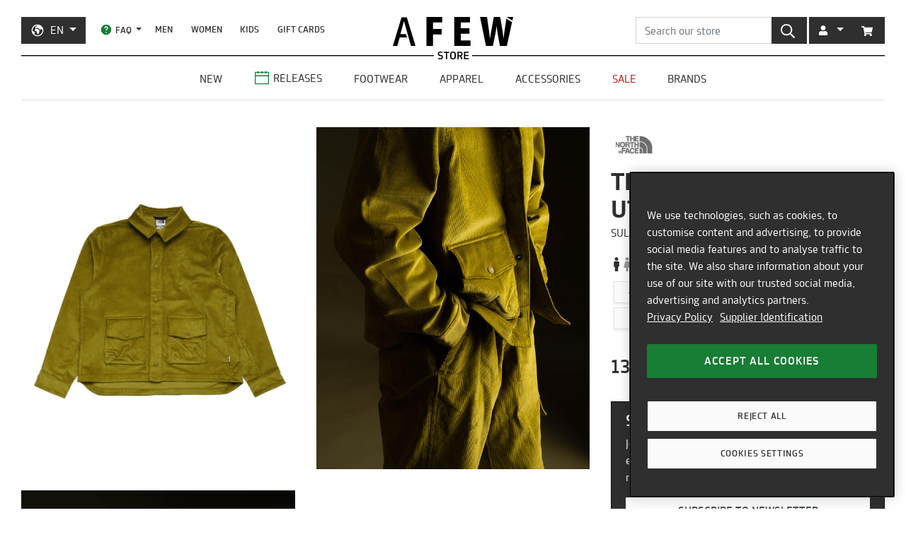

--- FILE ---
content_type: application/javascript; charset=utf-8
request_url: https://cdn.jsdelivr.net/npm/@findify/bundle@6.15.19/dist/chunk-X8IhI7.js
body_size: 11403
content:
(window.findifyJsonp=window.findifyJsonp||[]).push([[5],{RsXh:function(e,t,n){"use strict";n.r(t),n.d(t,"apply",(function(){return De})),n.d(t,"config",(function(){return Z})),n.d(t,"update",(function(){return H})),n.d(t,"animated",(function(){return Ke})),n.d(t,"a",(function(){return Ke})),n.d(t,"interpolate",(function(){return U})),n.d(t,"Globals",(function(){return D})),n.d(t,"useSpring",(function(){return re})),n.d(t,"useTrail",(function(){return ie})),n.d(t,"useTransition",(function(){return fe})),n.d(t,"useChain",(function(){return X})),n.d(t,"useSprings",(function(){return ne}));var r=n("dfix"),i=n("9Es/"),a=n("Jmof"),o=n.n(a);function u(e){return function(e){if(Array.isArray(e)){for(var t=0,n=new Array(e.length);t<e.length;t++)n[t]=e[t];return n}}(e)||function(e){if(Symbol.iterator in Object(e)||"[object Arguments]"===Object.prototype.toString.call(e))return Array.from(e)}(e)||function(){throw new TypeError("Invalid attempt to spread non-iterable instance")}()}function c(e,t){return!t||"object"!==g(t)&&"function"!=typeof t?l(e):t}function s(e){return(s=Object.setPrototypeOf?Object.getPrototypeOf:function(e){return e.__proto__||Object.getPrototypeOf(e)})(e)}function l(e){if(void 0===e)throw new ReferenceError("this hasn't been initialised - super() hasn't been called");return e}function f(e,t){if("function"!=typeof t&&null!==t)throw new TypeError("Super expression must either be null or a function");e.prototype=Object.create(t&&t.prototype,{constructor:{value:e,writable:!0,configurable:!0}}),t&&d(e,t)}function d(e,t){return(d=Object.setPrototypeOf||function(e,t){return e.__proto__=t,e})(e,t)}function h(e,t){if(!(e instanceof t))throw new TypeError("Cannot call a class as a function")}function p(e,t){for(var n=0;n<t.length;n++){var r=t[n];r.enumerable=r.enumerable||!1,r.configurable=!0,"value"in r&&(r.writable=!0),Object.defineProperty(e,r.key,r)}}function y(e,t,n){return t&&p(e.prototype,t),n&&p(e,n),e}function m(e,t,n){return t in e?Object.defineProperty(e,t,{value:n,enumerable:!0,configurable:!0,writable:!0}):e[t]=n,e}function g(e){return(g="function"==typeof Symbol&&"symbol"==typeof Symbol.iterator?function(e){return typeof e}:function(e){return e&&"function"==typeof Symbol&&e.constructor===Symbol&&e!==Symbol.prototype?"symbol":typeof e})(e)}var v={arr:Array.isArray,obj:function(e){return"[object Object]"===Object.prototype.toString.call(e)},fun:function(e){return"function"==typeof e},str:function(e){return"string"==typeof e},num:function(e){return"number"==typeof e},und:function(e){return void 0===e},nul:function(e){return null===e},set:function(e){return e instanceof Set},map:function(e){return e instanceof Map},equ:function(e,t){if(g(e)!==g(t))return!1;if(v.str(e)||v.num(e))return e===t;if(v.obj(e)&&v.obj(t)&&Object.keys(e).length+Object.keys(t).length===0)return!0;var n;for(n in e)if(!(n in t))return!1;for(n in t)if(e[n]!==t[n])return!1;return!v.und(n)||e===t}};function b(){var e=Object(a.useState)(!1)[1];return Object(a.useCallback)((function(){return e((function(e){return!e}))}),[])}function j(e,t){return v.und(e)||v.nul(e)?t:e}function O(e){return v.und(e)?[]:v.arr(e)?e:[e]}function k(e){for(var t=arguments.length,n=new Array(t>1?t-1:0),r=1;r<t;r++)n[r-1]=arguments[r];return v.fun(e)?e.apply(void 0,n):e}function w(e){var t=function(e){return e.to,e.from,e.config,e.onStart,e.onRest,e.onFrame,e.children,e.reset,e.reverse,e.force,e.immediate,e.delay,e.attach,e.destroyed,e.interpolateTo,e.ref,e.lazy,Object(i.default)(e,["to","from","config","onStart","onRest","onFrame","children","reset","reverse","force","immediate","delay","attach","destroyed","interpolateTo","ref","lazy"])}(e);if(v.und(t))return Object(r.default)({to:t},e);var n=Object.keys(e).reduce((function(n,i){return v.und(t[i])?Object(r.default)({},n,m({},i,e[i])):n}),{});return Object(r.default)({to:t},n)}var A,V,E=function(){function e(){h(this,e),this.payload=void 0,this.children=[]}return y(e,[{key:"getAnimatedValue",value:function(){return this.getValue()}},{key:"getPayload",value:function(){return this.payload||this}},{key:"attach",value:function(){}},{key:"detach",value:function(){}},{key:"getChildren",value:function(){return this.children}},{key:"addChild",value:function(e){0===this.children.length&&this.attach(),this.children.push(e)}},{key:"removeChild",value:function(e){var t=this.children.indexOf(e);this.children.splice(t,1),0===this.children.length&&this.detach()}}]),e}(),x=function(e){function t(){var e;return h(this,t),(e=c(this,s(t).apply(this,arguments))).payload=[],e.attach=function(){return e.payload.forEach((function(t){return t instanceof E&&t.addChild(l(e))}))},e.detach=function(){return e.payload.forEach((function(t){return t instanceof E&&t.removeChild(l(e))}))},e}return f(t,e),t}(E),S=function(e){function t(){var e;return h(this,t),(e=c(this,s(t).apply(this,arguments))).payload={},e.attach=function(){return Object.values(e.payload).forEach((function(t){return t instanceof E&&t.addChild(l(e))}))},e.detach=function(){return Object.values(e.payload).forEach((function(t){return t instanceof E&&t.removeChild(l(e))}))},e}return f(t,e),y(t,[{key:"getValue",value:function(e){void 0===e&&(e=!1);var t={};for(var n in this.payload){var r=this.payload[n];(!e||r instanceof E)&&(t[n]=r instanceof E?r[e?"getAnimatedValue":"getValue"]():r)}return t}},{key:"getAnimatedValue",value:function(){return this.getValue(!0)}}]),t}(E);function P(e,t){A={fn:e,transform:t}}function C(e){V=e}var q,R=function(e){return"undefined"!=typeof window?window.requestAnimationFrame(e):-1},F=function(e){"undefined"!=typeof window&&window.cancelAnimationFrame(e)};function T(e){q=e}var M,I=function(){return Date.now()};function z(e){M=e}var L,N,_=function(e){return e.current};function G(e){L=e}var D=Object.freeze({get applyAnimatedValues(){return A},injectApplyAnimatedValues:P,get colorNames(){return V},injectColorNames:C,get requestFrame(){return R},get cancelFrame(){return F},injectFrame:function(e,t){R=e,F=t},get interpolation(){return q},injectStringInterpolator:T,get now(){return I},injectNow:function(e){I=e},get defaultElement(){return M},injectDefaultElement:z,get animatedApi(){return _},injectAnimatedApi:function(e){_=e},get createAnimatedStyle(){return L},injectCreateAnimatedStyle:G,get manualFrameloop(){return N},injectManualFrameloop:function(e){N=e}}),K=function(e){function t(e,n){var i;return h(this,t),(i=c(this,s(t).call(this))).update=void 0,i.payload=e.style?Object(r.default)({},e,{style:L(e.style)}):e,i.update=n,i.attach(),i}return f(t,e),t}(S),$=!1,W=new Set,H=function e(){if(!$)return!1;var t=I(),n=!0,r=!1,i=void 0;try{for(var a,o=W[Symbol.iterator]();!(n=(a=o.next()).done);n=!0){for(var u=a.value,c=!1,s=0;s<u.configs.length;s++){for(var l=u.configs[s],f=void 0,d=void 0,h=0;h<l.animatedValues.length;h++){var p=l.animatedValues[h];if(!p.done){var y=l.fromValues[h],m=l.toValues[h],g=p.lastPosition,v=m instanceof E,b=Array.isArray(l.initialVelocity)?l.initialVelocity[h]:l.initialVelocity;if(v&&(m=m.getValue()),l.immediate)p.setValue(m),p.done=!0;else if("string"!=typeof y&&"string"!=typeof m){if(void 0!==l.duration)g=y+l.easing((t-p.startTime)/l.duration)*(m-y),f=t>=p.startTime+l.duration;else if(l.decay)g=y+b/(1-.998)*(1-Math.exp(-(1-.998)*(t-p.startTime))),(f=Math.abs(p.lastPosition-g)<.1)&&(m=g);else{d=void 0!==p.lastTime?p.lastTime:t,b=void 0!==p.lastVelocity?p.lastVelocity:l.initialVelocity,t>d+64&&(d=t);for(var j=Math.floor(t-d),O=0;O<j;++O){g+=1*(b+=1*((-l.tension*(g-m)+-l.friction*b)/l.mass)/1e3)/1e3}var k=!(!l.clamp||0===l.tension)&&(y<m?g>m:g<m),w=Math.abs(b)<=l.precision,A=0===l.tension||Math.abs(m-g)<=l.precision;f=k||w&&A,p.lastVelocity=b,p.lastTime=t}v&&!l.toValues[h].done&&(f=!1),f?(p.value!==m&&(g=m),p.done=!0):c=!0,p.setValue(g),p.lastPosition=g}else p.setValue(m),p.done=!0}}u.props.onFrame&&(u.values[l.name]=l.interpolation.getValue())}u.props.onFrame&&u.props.onFrame(u.values),c||(W.delete(u),u.stop(!0))}}catch(e){r=!0,i=e}finally{try{n||null==o.return||o.return()}finally{if(r)throw i}}return W.size?N?N():R(e):$=!1,$};function Q(e,t,n){if("function"==typeof e)return e;if(Array.isArray(e))return Q({range:e,output:t,extrapolate:n});if(q&&"string"==typeof e.output[0])return q(e);var r=e,i=r.output,a=r.range||[0,1],o=r.extrapolateLeft||r.extrapolate||"extend",u=r.extrapolateRight||r.extrapolate||"extend",c=r.easing||function(e){return e};return function(e){var t=function(e,t){for(var n=1;n<t.length-1&&!(t[n]>=e);++n);return n-1}(e,a);return function(e,t,n,r,i,a,o,u,c){var s=c?c(e):e;if(s<t){if("identity"===o)return s;"clamp"===o&&(s=t)}if(s>n){if("identity"===u)return s;"clamp"===u&&(s=n)}if(r===i)return r;if(t===n)return e<=t?r:i;t===-1/0?s=-s:n===1/0?s-=t:s=(s-t)/(n-t);s=a(s),r===-1/0?s=-s:i===1/0?s+=r:s=s*(i-r)+r;return s}(e,a[t],a[t+1],i[t],i[t+1],c,o,u,r.map)}}var J=function(e){function t(e,n,r,i){var a;return h(this,t),(a=c(this,s(t).call(this))).calc=void 0,a.payload=e instanceof x&&!(e instanceof t)?e.getPayload():Array.isArray(e)?e:[e],a.calc=Q(n,r,i),a}return f(t,e),y(t,[{key:"getValue",value:function(){return this.calc.apply(this,u(this.payload.map((function(e){return e.getValue()}))))}},{key:"updateConfig",value:function(e,t,n){this.calc=Q(e,t,n)}},{key:"interpolate",value:function(e,n,r){return new t(this,e,n,r)}}]),t}(x),U=function(e,t,n){return e&&new J(e,t,n)},Z={default:{tension:170,friction:26},gentle:{tension:120,friction:14},wobbly:{tension:180,friction:12},stiff:{tension:210,friction:20},slow:{tension:280,friction:60},molasses:{tension:280,friction:120}};function X(e,t,n){void 0===n&&(n=1e3);var i=Object(a.useRef)();Object(a.useEffect)((function(){v.equ(e,i.current)?e.forEach((function(e){var t=e.current;return t&&t.start()})):t?e.forEach((function(e,i){var a=e.current;if(a){var o=a.controllers;if(o.length){var u=n*t[i];o.forEach((function(e){e.queue=e.queue.map((function(e){return Object(r.default)({},e,{delay:e.delay+u})})),e.start()}))}}})):e.reduce((function(e,t,n){var r=t.current;return e.then((function(){return r.start()}))}),Promise.resolve()),i.current=e}))}var B=function(e){function t(e){var n,r;return h(this,t),n=c(this,s(t).call(this)),r=l(n),n.animatedStyles=new Set,n.value=void 0,n.startPosition=void 0,n.lastPosition=void 0,n.lastVelocity=void 0,n.startTime=void 0,n.lastTime=void 0,n.done=!1,n.setValue=function(e,t){void 0===t&&(t=!0),r.value=e,t&&r.flush()},n.value=e,n.startPosition=e,n.lastPosition=e,n}return f(t,e),y(t,[{key:"flush",value:function(){0===this.animatedStyles.size&&function e(t,n){"update"in t?n.add(t):t.getChildren().forEach((function(t){return e(t,n)}))}(this,this.animatedStyles),this.animatedStyles.forEach((function(e){return e.update()}))}},{key:"clearStyles",value:function(){this.animatedStyles.clear()}},{key:"getValue",value:function(){return this.value}},{key:"interpolate",value:function(e,t,n){return new J(this,e,t,n)}}]),t}(E),Y=function(e){function t(e){var n;return h(this,t),(n=c(this,s(t).call(this))).payload=e.map((function(e){return new B(e)})),n}return f(t,e),y(t,[{key:"setValue",value:function(e,t){var n=this;void 0===t&&(t=!0),Array.isArray(e)?e.length===this.payload.length&&e.forEach((function(e,r){return n.payload[r].setValue(e,t)})):this.payload.forEach((function(n){return n.setValue(e,t)}))}},{key:"getValue",value:function(){return this.payload.map((function(e){return e.getValue()}))}},{key:"interpolate",value:function(e,t){return new J(this,e,t)}}]),t}(x),ee=0,te=function(){function e(){var t=this;h(this,e),this.id=void 0,this.idle=!0,this.hasChanged=!1,this.guid=0,this.local=0,this.props={},this.merged={},this.animations={},this.interpolations={},this.values={},this.configs=[],this.listeners=[],this.queue=[],this.localQueue=void 0,this.getValues=function(){return t.interpolations},this.id=ee++}return y(e,[{key:"update",value:function(e){if(!e)return this;var t=w(e),n=t.delay,a=void 0===n?0:n,o=t.to,u=Object(i.default)(t,["delay","to"]);if(v.arr(o)||v.fun(o))this.queue.push(Object(r.default)({},u,{delay:a,to:o}));else if(o){var c={};Object.entries(o).forEach((function(e){var t=e[0],n=e[1],i=Object(r.default)({to:m({},t,n),delay:k(a,t)},u),o=c[i.delay]&&c[i.delay].to;c[i.delay]=Object(r.default)({},c[i.delay],i,{to:Object(r.default)({},o,i.to)})})),this.queue=Object.values(c)}return this.queue=this.queue.sort((function(e,t){return e.delay-t.delay})),this.diff(u),this}},{key:"start",value:function(e){var t,n=this;if(this.queue.length){this.idle=!1,this.localQueue&&this.localQueue.forEach((function(e){var t=e.from,i=void 0===t?{}:t,a=e.to,o=void 0===a?{}:a;v.obj(i)&&(n.merged=Object(r.default)({},i,n.merged)),v.obj(o)&&(n.merged=Object(r.default)({},n.merged,o))}));var a=this.local=++this.guid,o=this.localQueue=this.queue;this.queue=[],o.forEach((function(t,r){var u=t.delay,c=Object(i.default)(t,["delay"]),s=function(t){r===o.length-1&&a===n.guid&&t&&(n.idle=!0,n.props.onRest&&n.props.onRest(n.merged)),e&&e()},l=v.arr(c.to)||v.fun(c.to);u?setTimeout((function(){a===n.guid&&(l?n.runAsync(c,s):n.diff(c).start(s))}),u):l?n.runAsync(c,s):n.diff(c).start(s)}))}else v.fun(e)&&this.listeners.push(e),this.props.onStart&&this.props.onStart(),t=this,W.has(t)||W.add(t),$||($=!0,R(N||H));return this}},{key:"stop",value:function(e){return this.listeners.forEach((function(t){return t(e)})),this.listeners=[],this}},{key:"pause",value:function(e){var t;return this.stop(!0),e&&(t=this,W.has(t)&&W.delete(t)),this}},{key:"runAsync",value:function(e,t){var n=this,a=this,o=(e.delay,Object(i.default)(e,["delay"])),u=this.local,c=Promise.resolve(void 0);if(v.arr(o.to))for(var s=function(e){var t=e,i=Object(r.default)({},o,w(o.to[t]));v.arr(i.config)&&(i.config=i.config[t]),c=c.then((function(){if(u===n.guid)return new Promise((function(e){return n.diff(i).start(e)}))}))},l=0;l<o.to.length;l++)s(l);else if(v.fun(o.to)){var f,d=0;c=c.then((function(){return o.to((function(e){var t=Object(r.default)({},o,w(e));if(v.arr(t.config)&&(t.config=t.config[d]),d++,u===n.guid)return f=new Promise((function(e){return n.diff(t).start(e)}))}),(function(e){return void 0===e&&(e=!0),a.stop(e)})).then((function(){return f}))}))}c.then(t)}},{key:"diff",value:function(e){var t=this;this.props=Object(r.default)({},this.props,e);var n=this.props,i=n.from,a=void 0===i?{}:i,o=n.to,u=void 0===o?{}:o,c=n.config,s=void 0===c?{}:c,l=n.reverse,f=n.attach,d=n.reset,h=n.immediate;if(l){var p=[u,a];a=p[0],u=p[1]}this.merged=Object(r.default)({},a,this.merged,u),this.hasChanged=!1;var y=f&&f(this);if(this.animations=Object.entries(this.merged).reduce((function(e,n){var i=n[0],o=n[1],u=e[i]||{},c=v.num(o),l=v.str(o)&&!o.startsWith("#")&&!/\d/.test(o)&&!V[o],f=v.arr(o),p=!c&&!f&&!l,g=v.und(a[i])?o:a[i],b=c||f?o:l?o:1,w=k(s,i);y&&(b=y.animations[i].parent);var A,E=u.parent,x=u.interpolation,S=O(y?b.getPayload():b),P=o;p&&(P=q({range:[0,1],output:[o,o]})(1));var C=x&&x.getValue(),R=!v.und(E)&&u.animatedValues.some((function(e){return!e.done})),F=!v.equ(P,C),T=!v.equ(P,u.previous),M=!v.equ(w,u.config);if(d||T&&F||M){if(c||l)E=x=u.parent||new B(g);else if(f)E=x=u.parent||new Y(g);else if(p){var z=u.interpolation&&u.interpolation.calc(u.parent.value);z=void 0===z||d?g:z,u.parent?(E=u.parent).setValue(0,!1):E=new B(0);var L={output:[z,o]};u.interpolation?(x=u.interpolation,u.interpolation.updateConfig(L)):x=E.interpolate(L)}return S=O(y?b.getPayload():b),A=O(E.getPayload()),d&&!p&&E.setValue(g,!1),t.hasChanged=!0,A.forEach((function(e){e.startPosition=e.value,e.lastPosition=e.value,e.lastVelocity=R?e.lastVelocity:void 0,e.lastTime=R?e.lastTime:void 0,e.startTime=I(),e.done=!1,e.animatedStyles.clear()})),k(h,i)&&E.setValue(p?b:o,!1),Object(r.default)({},e,m({},i,Object(r.default)({},u,{name:i,parent:E,interpolation:x,animatedValues:A,toValues:S,previous:P,config:w,fromValues:O(E.getValue()),immediate:k(h,i),initialVelocity:j(w.velocity,0),clamp:j(w.clamp,!1),precision:j(w.precision,.01),tension:j(w.tension,170),friction:j(w.friction,26),mass:j(w.mass,1),duration:w.duration,easing:j(w.easing,(function(e){return e})),decay:w.decay})))}return F?e:(p&&(E.setValue(1,!1),x.updateConfig({output:[P,P]})),E.done=!0,t.hasChanged=!0,Object(r.default)({},e,m({},i,Object(r.default)({},e[i],{previous:P}))))}),this.animations),this.hasChanged)for(var g in this.configs=Object.values(this.animations),this.values={},this.interpolations={},this.animations)this.interpolations[g]=this.animations[g].interpolation,this.values[g]=this.animations[g].interpolation.getValue();return this}},{key:"destroy",value:function(){this.stop(),this.props={},this.merged={},this.animations={},this.interpolations={},this.values={},this.configs=[],this.local=0}}]),e}(),ne=function(e,t){var n=Object(a.useRef)(!1),r=Object(a.useRef)(),i=v.fun(t),o=Object(a.useMemo)((function(){var n;return(r.current&&(r.current.map((function(e){return e.destroy()})),r.current=void 0),[new Array(e).fill().map((function(e,r){var a=new te,o=i?k(t,r,a):t[r];return 0===r&&(n=o.ref),a.update(o),n||a.start(),a})),n])}),[e]),u=o[0],c=o[1];r.current=u;Object(a.useImperativeHandle)(c,(function(){return{start:function(){return Promise.all(r.current.map((function(e){return new Promise((function(t){return e.start(t)}))})))},stop:function(e){return r.current.forEach((function(t){return t.stop(e)}))},get controllers(){return r.current}}}));var s=Object(a.useMemo)((function(){return function(e){return r.current.map((function(t,n){t.update(i?k(e,n,t):e[n]),c||t.start()}))}}),[e]);Object(a.useEffect)((function(){n.current?i||s(t):c||r.current.forEach((function(e){return e.start()}))})),Object(a.useEffect)((function(){return n.current=!0,function(){return r.current.forEach((function(e){return e.destroy()}))}}),[]);var l=r.current.map((function(e){return e.getValues()}));return i?[l,s,function(e){return r.current.forEach((function(t){return t.pause(e)}))}]:l},re=function(e){var t=v.fun(e),n=ne(1,t?e:[e]),r=n[0],i=n[1],a=n[2];return t?[r[0],i,a]:r},ie=function(e,t){var n=Object(a.useRef)(!1),i=v.fun(t),o=k(t),u=Object(a.useRef)(),c=ne(e,(function(e,t){return 0===e&&(u.current=[]),u.current.push(t),Object(r.default)({},o,{config:k(o.config,e),attach:e>0&&function(){return u.current[e-1]}})})),s=c[0],l=c[1],f=c[2],d=Object(a.useMemo)((function(){return function(e){return l((function(t,n){e.reverse;var i=e.reverse?t+1:t-1,a=u.current[i];return Object(r.default)({},e,{config:k(e.config||o.config,t),attach:a&&function(){return a}})}))}}),[e,o.reverse]);return Object(a.useEffect)((function(){n.current&&!i&&d(t)})),Object(a.useEffect)((function(){n.current=!0}),[]),i?[s,d,f]:s},ae=0,oe="enter",ue="leave",ce="update",se=function(e,t){return("function"==typeof t?e.map(t):O(t)).map(String)},le=function(e){var t=e.items,n=e.keys,a=void 0===n?function(e){return e}:n,o=Object(i.default)(e,["items","keys"]);return t=O(void 0!==t?t:null),Object(r.default)({items:t,keys:se(t,a)},o)};function fe(e,t,n){var o=Object(r.default)({items:e,keys:t||function(e){return e}},n),c=le(o),s=c.lazy,l=void 0!==s&&s,f=(c.unique,c.reset),d=void 0!==f&&f,h=(c.enter,c.leave,c.update,c.onDestroyed),p=(c.keys,c.items,c.onFrame),y=c.onRest,m=c.onStart,g=c.ref,v=Object(i.default)(c,["lazy","unique","reset","enter","leave","update","onDestroyed","keys","items","onFrame","onRest","onStart","ref"]),j=b(),O=Object(a.useRef)(!1),w=Object(a.useRef)({mounted:!1,first:!0,deleted:[],current:{},transitions:[],prevProps:{},paused:!!o.ref,instances:!O.current&&new Map,forceUpdate:j});return Object(a.useImperativeHandle)(o.ref,(function(){return{start:function(){return Promise.all(Array.from(w.current.instances).map((function(e){var t=e[1];return new Promise((function(e){return t.start(e)}))})))},stop:function(e){return Array.from(w.current.instances).forEach((function(t){return t[1].stop(e)}))},get controllers(){return Array.from(w.current.instances).map((function(e){return e[1]}))}}})),w.current=function(e,t){var n=e.first,a=e.prevProps,o=Object(i.default)(e,["first","prevProps"]),c=le(t),s=c.items,l=c.keys,f=c.initial,d=c.from,h=c.enter,p=c.leave,y=c.update,m=c.trail,g=void 0===m?0:m,v=c.unique,b=c.config,j=c.order,O=void 0===j?[oe,ue,ce]:j,w=le(a),A=w.keys,V=w.items,E=Object(r.default)({},o.current),x=u(o.deleted),S=Object.keys(E),P=new Set(S),C=new Set(l),q=l.filter((function(e){return!P.has(e)})),R=o.transitions.filter((function(e){return!e.destroyed&&!C.has(e.originalKey)})).map((function(e){return e.originalKey})),F=l.filter((function(e){return P.has(e)})),T=-g;for(;O.length;){switch(O.shift()){case oe:q.forEach((function(e,t){v&&x.find((function(t){return t.originalKey===e}))&&(x=x.filter((function(t){return t.originalKey!==e})));var r=l.indexOf(e),i=s[r],a=n&&void 0!==f?"initial":oe;E[e]={slot:a,originalKey:e,key:v?String(e):ae++,item:i,trail:T+=g,config:k(b,i,a),from:k(n&&void 0!==f?f||{}:d,i),to:k(h,i)}}));break;case ue:R.forEach((function(e){var t=A.indexOf(e),n=V[t],i=ue;x.unshift(Object(r.default)({},E[e],{slot:i,destroyed:!0,left:A[Math.max(0,t-1)],right:A[Math.min(A.length,t+1)],trail:T+=g,config:k(b,n,i),to:k(p,n)})),delete E[e]}));break;case ce:F.forEach((function(e){var t=l.indexOf(e),n=s[t],i=ce;E[e]=Object(r.default)({},E[e],{item:n,slot:i,trail:T+=g,config:k(b,n,i),to:k(y,n)})}))}}var M=l.map((function(e){return E[e]}));return x.forEach((function(e){var t,n=e.left,r=(e.right,Object(i.default)(e,["left","right"]));-1!==(t=M.findIndex((function(e){return e.originalKey===n})))&&(t+=1),t=Math.max(0,t),M=[].concat(u(M.slice(0,t)),[r],u(M.slice(t)))})),Object(r.default)({},o,{changed:q.length||R.length||F.length,first:n&&0===q.length,transitions:M,current:E,deleted:x,prevProps:t})}(w.current,o),w.current.changed&&w.current.transitions.forEach((function(e){var t=e.slot,n=e.from,i=e.to,a=e.config,o=e.trail,u=e.key,c=e.item;w.current.instances.has(u)||w.current.instances.set(u,new te);var s=w.current.instances.get(u),f=Object(r.default)({},v,{to:i,from:n,config:a,ref:g,onRest:function(n){w.current.mounted&&(e.destroyed&&(g||l||de(w,u),h&&h(c)),!Array.from(w.current.instances).some((function(e){return!e[1].idle}))&&(g||l)&&w.current.deleted.length>0&&de(w),y&&y(c,t,n))},onStart:m&&function(){return m(c,t)},onFrame:p&&function(e){return p(c,t,e)},delay:o,reset:d&&t===oe});s.update(f),w.current.paused||s.start()})),Object(a.useEffect)((function(){return w.current.mounted=O.current=!0,function(){w.current.mounted=O.current=!1,Array.from(w.current.instances).map((function(e){return e[1].destroy()})),w.current.instances.clear()}}),[]),w.current.transitions.map((function(e){var t=e.item,n=e.slot,r=e.key;return{item:t,key:r,state:n,props:w.current.instances.get(r).getValues()}}))}function de(e,t){var n=e.current.deleted,r=!0,i=!1,a=void 0;try{for(var o,u=function(){var n=o.value.key,r=function(e){return e.key!==n};(v.und(t)||t===n)&&(e.current.instances.delete(n),e.current.transitions=e.current.transitions.filter(r),e.current.deleted=e.current.deleted.filter(r))},c=n[Symbol.iterator]();!(r=(o=c.next()).done);r=!0)u()}catch(e){i=!0,a=e}finally{try{r||null==c.return||c.return()}finally{if(i)throw a}}e.current.forceUpdate()}var he=function(e){function t(e){var n;return h(this,t),void 0===e&&(e={}),n=c(this,s(t).call(this)),!e.transform||e.transform instanceof E||(e=A.transform(e)),n.payload=e,n}return f(t,e),t}(S),pe={transparent:0,aliceblue:4042850303,antiquewhite:4209760255,aqua:16777215,aquamarine:2147472639,azure:4043309055,beige:4126530815,bisque:4293182719,black:255,blanchedalmond:4293643775,blue:65535,blueviolet:2318131967,brown:2771004159,burlywood:3736635391,burntsienna:3934150143,cadetblue:1604231423,chartreuse:2147418367,chocolate:3530104575,coral:4286533887,cornflowerblue:1687547391,cornsilk:4294499583,crimson:3692313855,cyan:16777215,darkblue:35839,darkcyan:9145343,darkgoldenrod:3095792639,darkgray:2846468607,darkgreen:6553855,darkgrey:2846468607,darkkhaki:3182914559,darkmagenta:2332068863,darkolivegreen:1433087999,darkorange:4287365375,darkorchid:2570243327,darkred:2332033279,darksalmon:3918953215,darkseagreen:2411499519,darkslateblue:1211993087,darkslategray:793726975,darkslategrey:793726975,darkturquoise:13554175,darkviolet:2483082239,deeppink:4279538687,deepskyblue:12582911,dimgray:1768516095,dimgrey:1768516095,dodgerblue:512819199,firebrick:2988581631,floralwhite:4294635775,forestgreen:579543807,fuchsia:4278255615,gainsboro:3705462015,ghostwhite:4177068031,gold:4292280575,goldenrod:3668254975,gray:2155905279,green:8388863,greenyellow:2919182335,grey:2155905279,honeydew:4043305215,hotpink:4285117695,indianred:3445382399,indigo:1258324735,ivory:4294963455,khaki:4041641215,lavender:3873897215,lavenderblush:4293981695,lawngreen:2096890111,lemonchiffon:4294626815,lightblue:2916673279,lightcoral:4034953471,lightcyan:3774873599,lightgoldenrodyellow:4210742015,lightgray:3553874943,lightgreen:2431553791,lightgrey:3553874943,lightpink:4290167295,lightsalmon:4288707327,lightseagreen:548580095,lightskyblue:2278488831,lightslategray:2005441023,lightslategrey:2005441023,lightsteelblue:2965692159,lightyellow:4294959359,lime:16711935,limegreen:852308735,linen:4210091775,magenta:4278255615,maroon:2147483903,mediumaquamarine:1724754687,mediumblue:52735,mediumorchid:3126187007,mediumpurple:2473647103,mediumseagreen:1018393087,mediumslateblue:2070474495,mediumspringgreen:16423679,mediumturquoise:1221709055,mediumvioletred:3340076543,midnightblue:421097727,mintcream:4127193855,mistyrose:4293190143,moccasin:4293178879,navajowhite:4292783615,navy:33023,oldlace:4260751103,olive:2155872511,olivedrab:1804477439,orange:4289003775,orangered:4282712319,orchid:3664828159,palegoldenrod:4008225535,palegreen:2566625535,paleturquoise:2951671551,palevioletred:3681588223,papayawhip:4293907967,peachpuff:4292524543,peru:3448061951,pink:4290825215,plum:3718307327,powderblue:2967529215,purple:2147516671,rebeccapurple:1714657791,red:4278190335,rosybrown:3163525119,royalblue:1097458175,saddlebrown:2336560127,salmon:4202722047,sandybrown:4104413439,seagreen:780883967,seashell:4294307583,sienna:2689740287,silver:3233857791,skyblue:2278484991,slateblue:1784335871,slategray:1887473919,slategrey:1887473919,snow:4294638335,springgreen:16744447,steelblue:1182971135,tan:3535047935,teal:8421631,thistle:3636451583,tomato:4284696575,turquoise:1088475391,violet:4001558271,wheat:4125012991,white:4294967295,whitesmoke:4126537215,yellow:4294902015,yellowgreen:2597139199},ye="[-+]?\\d*\\.?\\d+",me=ye+"%";function ge(){for(var e=arguments.length,t=new Array(e),n=0;n<e;n++)t[n]=arguments[n];return"\\(\\s*("+t.join(")\\s*,\\s*(")+")\\s*\\)"}var ve=new RegExp("rgb"+ge(ye,ye,ye)),be=new RegExp("rgba"+ge(ye,ye,ye,ye)),je=new RegExp("hsl"+ge(ye,me,me)),Oe=new RegExp("hsla"+ge(ye,me,me,ye)),ke=/^#([0-9a-fA-F]{1})([0-9a-fA-F]{1})([0-9a-fA-F]{1})$/,we=/^#([0-9a-fA-F]{1})([0-9a-fA-F]{1})([0-9a-fA-F]{1})([0-9a-fA-F]{1})$/,Ae=/^#([0-9a-fA-F]{6})$/,Ve=/^#([0-9a-fA-F]{8})$/;function Ee(e,t,n){return n<0&&(n+=1),n>1&&(n-=1),n<1/6?e+6*(t-e)*n:n<.5?t:n<2/3?e+(t-e)*(2/3-n)*6:e}function xe(e,t,n){var r=n<.5?n*(1+t):n+t-n*t,i=2*n-r,a=Ee(i,r,e+1/3),o=Ee(i,r,e),u=Ee(i,r,e-1/3);return Math.round(255*a)<<24|Math.round(255*o)<<16|Math.round(255*u)<<8}function Se(e){var t=parseInt(e,10);return t<0?0:t>255?255:t}function Pe(e){return(parseFloat(e)%360+360)%360/360}function Ce(e){var t=parseFloat(e);return t<0?0:t>1?255:Math.round(255*t)}function qe(e){var t=parseFloat(e);return t<0?0:t>100?1:t/100}function Re(e){var t,n,r="number"==typeof(t=e)?t>>>0===t&&t>=0&&t<=4294967295?t:null:(n=Ae.exec(t))?parseInt(n[1]+"ff",16)>>>0:pe.hasOwnProperty(t)?pe[t]:(n=ve.exec(t))?(Se(n[1])<<24|Se(n[2])<<16|Se(n[3])<<8|255)>>>0:(n=be.exec(t))?(Se(n[1])<<24|Se(n[2])<<16|Se(n[3])<<8|Ce(n[4]))>>>0:(n=ke.exec(t))?parseInt(n[1]+n[1]+n[2]+n[2]+n[3]+n[3]+"ff",16)>>>0:(n=Ve.exec(t))?parseInt(n[1],16)>>>0:(n=we.exec(t))?parseInt(n[1]+n[1]+n[2]+n[2]+n[3]+n[3]+n[4]+n[4],16)>>>0:(n=je.exec(t))?(255|xe(Pe(n[1]),qe(n[2]),qe(n[3])))>>>0:(n=Oe.exec(t))?(xe(Pe(n[1]),qe(n[2]),qe(n[3]))|Ce(n[4]))>>>0:null;if(null===r)return e;var i=(16711680&(r=r||0))>>>16,a=(65280&r)>>>8,o=(255&r)/255;return"rgba(".concat((4278190080&r)>>>24,", ").concat(i,", ").concat(a,", ").concat(o,")")}var Fe=/[+\-]?(?:0|[1-9]\d*)(?:\.\d*)?(?:[eE][+\-]?\d+)?/g,Te=/(#(?:[0-9a-f]{2}){2,4}|(#[0-9a-f]{3})|(rgb|hsl)a?\((-?\d+%?[,\s]+){2,3}\s*[\d\.]+%?\))/gi,Me=new RegExp("(".concat(Object.keys(pe).join("|"),")"),"g"),Ie={animationIterationCount:!0,borderImageOutset:!0,borderImageSlice:!0,borderImageWidth:!0,boxFlex:!0,boxFlexGroup:!0,boxOrdinalGroup:!0,columnCount:!0,columns:!0,flex:!0,flexGrow:!0,flexPositive:!0,flexShrink:!0,flexNegative:!0,flexOrder:!0,gridRow:!0,gridRowEnd:!0,gridRowSpan:!0,gridRowStart:!0,gridColumn:!0,gridColumnEnd:!0,gridColumnSpan:!0,gridColumnStart:!0,fontWeight:!0,lineClamp:!0,lineHeight:!0,opacity:!0,order:!0,orphans:!0,tabSize:!0,widows:!0,zIndex:!0,zoom:!0,fillOpacity:!0,floodOpacity:!0,stopOpacity:!0,strokeDasharray:!0,strokeDashoffset:!0,strokeMiterlimit:!0,strokeOpacity:!0,strokeWidth:!0},ze=["Webkit","Ms","Moz","O"];function Le(e,t,n){return null==t||"boolean"==typeof t||""===t?"":n||"number"!=typeof t||0===t||Ie.hasOwnProperty(e)&&Ie[e]?(""+t).trim():t+"px"}Ie=Object.keys(Ie).reduce((function(e,t){return ze.forEach((function(n){return e[function(e,t){return e+t.charAt(0).toUpperCase()+t.substring(1)}(n,t)]=e[t]})),e}),Ie);var Ne={};G((function(e){return new he(e)})),z("div"),T((function(e){var t=e.output.map((function(e){return e.replace(Te,Re)})).map((function(e){return e.replace(Me,Re)})),n=t[0].match(Fe).map((function(){return[]}));t.forEach((function(e){e.match(Fe).forEach((function(e,t){return n[t].push(+e)}))}));var i=t[0].match(Fe).map((function(t,i){return Q(Object(r.default)({},e,{output:n[i]}))}));return function(e){var n=0;return t[0].replace(Fe,(function(){return i[n++](e)})).replace(/rgba\(([0-9\.-]+), ([0-9\.-]+), ([0-9\.-]+), ([0-9\.-]+)\)/gi,(function(e,t,n,r,i){return"rgba(".concat(Math.round(t),", ").concat(Math.round(n),", ").concat(Math.round(r),", ").concat(i,")")}))}})),C(pe),P((function(e,t){if(!e.nodeType||void 0===e.setAttribute)return!1;var n=t.style,r=t.children,a=t.scrollTop,o=t.scrollLeft,u=Object(i.default)(t,["style","children","scrollTop","scrollLeft"]),c="filter"===e.nodeName||e.parentNode&&"filter"===e.parentNode.nodeName;for(var s in void 0!==a&&(e.scrollTop=a),void 0!==o&&(e.scrollLeft=o),void 0!==r&&(e.textContent=r),n)if(n.hasOwnProperty(s)){var l=0===s.indexOf("--"),f=Le(s,n[s],l);"float"===s&&(s="cssFloat"),l?e.style.setProperty(s,f):e.style[s]=f}for(var d in u){var h=c?d:Ne[d]||(Ne[d]=d.replace(/([A-Z])/g,(function(e){return"-"+e.toLowerCase()})));void 0!==e.getAttribute(h)&&e.setAttribute(h,u[d])}}),(function(e){return e}));var _e,Ge,De=(_e=function(e){return Object(a.forwardRef)((function(t,n){var u=b(),c=Object(a.useRef)(!0),s=Object(a.useRef)(null),l=Object(a.useRef)(null),f=Object(a.useCallback)((function(e){var t=s.current;s.current=new K(e,(function(){var e=!1;l.current&&(e=A.fn(l.current,s.current.getAnimatedValue())),l.current&&!1!==e||u()})),t&&t.detach()}),[]);Object(a.useEffect)((function(){return function(){c.current=!1,s.current&&s.current.detach()}}),[]),Object(a.useImperativeHandle)(n,(function(){return _(l,c,u)})),f(t);var d,h=s.current.getValue(),p=(h.scrollTop,h.scrollLeft,Object(i.default)(h,["scrollTop","scrollLeft"])),y=(d=e,!v.fun(d)||d.prototype instanceof o.a.Component?function(e){return l.current=function(e,t){return t&&(v.fun(t)?t(e):v.obj(t)&&(t.current=e)),e}(e,n)}:void 0);return o.a.createElement(e,Object(r.default)({},p,{ref:y}))}))},void 0===(Ge=!1)&&(Ge=!0),function(e){return(v.arr(e)?e:Object.keys(e)).reduce((function(e,t){var n=Ge?t[0].toLowerCase()+t.substring(1):t;return e[n]=_e(n),e}),_e)}),Ke=De(["a","abbr","address","area","article","aside","audio","b","base","bdi","bdo","big","blockquote","body","br","button","canvas","caption","cite","code","col","colgroup","data","datalist","dd","del","details","dfn","dialog","div","dl","dt","em","embed","fieldset","figcaption","figure","footer","form","h1","h2","h3","h4","h5","h6","head","header","hgroup","hr","html","i","iframe","img","input","ins","kbd","keygen","label","legend","li","link","main","map","mark","menu","menuitem","meta","meter","nav","noscript","object","ol","optgroup","option","output","p","param","picture","pre","progress","q","rp","rt","ruby","s","samp","script","section","select","small","source","span","strong","style","sub","summary","sup","table","tbody","td","textarea","tfoot","th","thead","time","title","tr","track","u","ul","var","video","wbr","circle","clipPath","defs","ellipse","foreignObject","g","image","line","linearGradient","mask","path","pattern","polygon","polyline","radialGradient","rect","stop","svg","text","tspan"])},uAbj:function(e,t,n){var r=n("fGZ3"),i=/[\\^$.*+?()[\]{}|]/g,a=RegExp(i.source);e.exports=function(e){return(e=r(e))&&a.test(e)?e.replace(i,"\\$&"):e}}}]);
//# sourceMappingURL=chunk-X8IhI7.js.map

--- FILE ---
content_type: text/javascript; charset=utf-8
request_url: https://api-v3.findify.io/v3/recommend/home-findify-rec-1?user%5Buid%5D=0&user%5Bsid%5D=0&user%5Bpersist%5D=false&user%5Bexist%5D=false&t_client=1768556801717&key=5b84896f-54d5-4e4d-b252-fa5dc7c1a731&limit=4&slot=home-findify-rec-1&type=latest&rules%5B0%5D%5Bname%5D=category&rules%5B0%5D%5Bvalues%5D%5B0%5D%5Bvalue%5D%5B0%5D=The%20North%20Face&rules%5B0%5D%5Baction%5D=include&rules%5B1%5D%5Bname%5D=brand&rules%5B1%5D%5Bvalues%5D%5B0%5D%5Bvalue%5D%5B0%5D=The%20North%20Face&rules%5B1%5D%5Baction%5D=include&rules%5B2%5D%5Bname%5D=id&rules%5B2%5D%5Bvalues%5D%5B0%5D%5Bvalue%5D%5B0%5D=NF0A831PI0N1&rules%5B2%5D%5Baction%5D=include&rules%5B3%5D%5Bname%5D=id&rules%5B3%5D%5Baction%5D=include&callback=__jp1
body_size: -242
content:
/**/ typeof __jp1 === 'function' && __jp1({"meta":{"limit":4,"offset":0,"user_id":"0","total":0,"rid":"r-c42611d79d91b7aa39b1b9d6a233b9c9","item_ids":[]},"items":[]});

--- FILE ---
content_type: text/javascript; charset=utf-8
request_url: https://api-v3.findify.io/v3/autocomplete?user%5Buid%5D=0&user%5Bsid%5D=0&user%5Bpersist%5D=false&user%5Bexist%5D=false&t_client=1768556801715&key=5b84896f-54d5-4e4d-b252-fa5dc7c1a731&item_limit=3&suggestion_limit=6&q=&callback=__jp0
body_size: 766
content:
/**/ typeof __jp0 === 'function' && __jp0({"meta":{"q":"","suggestion_limit":6,"item_limit":3,"rid":"a-812b5cc895b380fb81beba3826541609"},"suggestions":[{"value":"detroit"},{"value":"new balance"},{"value":"asics"},{"value":"salomon"},{"value":"jordan"},{"value":"adidas"}],"items":[{"availability":true,"category":[{"category1":"Adidas Originals","category2":"Harden","category3":"Harden Volume 10"}],"color_variants":1,"selected_variant_id":"43840-8","id":"JR1598","item_group_id":"JR1598","price":[159.99],"product_url":"https://en.afew-store.com/products/adidas-originals-harden-volume-10-cblack-ftwwht-lucred","thumbnail_url":"https://cdn.afew-store.com/assets/50/507697/600/adidas-originals-harden-volume-10-cblack-ftwwht-lucred-jr1598-footwear > sneaker.jpg","title":"adidas Originals HARDEN VOLUME 10","custom_fields":{"gender":["Men","Women"],"new":["true"],"online_only":["true"],"release":["true"],"release_date":["2026-01-17T00:00:00"],"release_type":["onlinerelease"],"sale":["false"],"sale_price":["159.99"],"status":["prerelease"]},"variants":[{"availability":true,"category":[{"category1":"Adidas Originals","category2":"Harden","category3":"Harden Volume 10"}],"price":159.99,"title":"adidas Originals HARDEN VOLUME 10","custom_fields":{"gender":["Men","Women"],"new":"true","online_only":"true","release":"true","release_date":"2026-01-17T00:00:00","release_type":"onlinerelease","sale":"false","status":"prerelease"}},{"availability":true,"category":[{"category1":"Adidas Originals","category2":"Harden","category3":"Harden Volume 10"}],"price":159.99,"title":"adidas Originals HARDEN VOLUME 10","custom_fields":{"gender":["Men","Women"],"new":"true","online_only":"true","release":"true","release_date":"2026-01-17T00:00:00","release_type":"onlinerelease","sale":"false","status":"prerelease"}},{"availability":true,"category":[{"category1":"Adidas Originals","category2":"Harden","category3":"Harden Volume 10"}],"price":159.99,"title":"adidas Originals HARDEN VOLUME 10","custom_fields":{"gender":["Men","Women"],"new":"true","online_only":"true","release":"true","release_date":"2026-01-17T00:00:00","release_type":"onlinerelease","sale":"false","status":"prerelease"}},{"availability":true,"category":[{"category1":"Adidas Originals","category2":"Harden","category3":"Harden Volume 10"}],"price":159.99,"title":"adidas Originals HARDEN VOLUME 10","custom_fields":{"gender":["Men","Women"],"new":"true","online_only":"true","release":"true","release_date":"2026-01-17T00:00:00","release_type":"onlinerelease","sale":"false","status":"prerelease"}},{"availability":true,"category":[{"category1":"Adidas Originals","category2":"Harden","category3":"Harden Volume 10"}],"price":159.99,"title":"adidas Originals HARDEN VOLUME 10","custom_fields":{"gender":["Men","Women"],"new":"true","online_only":"true","release":"true","release_date":"2026-01-17T00:00:00","release_type":"onlinerelease","sale":"false","status":"prerelease"}},{"availability":true,"category":[{"category1":"Adidas Originals","category2":"Harden","category3":"Harden Volume 10"}],"price":159.99,"title":"adidas Originals HARDEN VOLUME 10","custom_fields":{"gender":["Men","Women"],"new":"true","online_only":"true","release":"true","release_date":"2026-01-17T00:00:00","release_type":"onlinerelease","sale":"false","status":"prerelease"}},{"availability":true,"category":[{"category1":"Adidas Originals","category2":"Harden","category3":"Harden Volume 10"}],"price":159.99,"title":"adidas Originals HARDEN VOLUME 10","custom_fields":{"gender":["Men","Women"],"new":"true","online_only":"true","release":"true","release_date":"2026-01-17T00:00:00","release_type":"onlinerelease","sale":"false","status":"prerelease"}},{"availability":true,"category":[{"category1":"Adidas Originals","category2":"Harden","category3":"Harden Volume 10"}],"price":159.99,"title":"adidas Originals HARDEN VOLUME 10","custom_fields":{"gender":["Men","Women"],"new":"true","online_only":"true","release":"true","release_date":"2026-01-17T00:00:00","release_type":"onlinerelease","sale":"false","status":"prerelease"}},{"availability":true,"category":[{"category1":"Adidas Originals","category2":"Harden","category3":"Harden Volume 10"}],"price":159.99,"title":"adidas Originals HARDEN VOLUME 10","custom_fields":{"gender":["Men","Women"],"new":"true","online_only":"true","release":"true","release_date":"2026-01-17T00:00:00","release_type":"onlinerelease","sale":"false","status":"prerelease"}},{"availability":true,"category":[{"category1":"Adidas Originals","category2":"Harden","category3":"Harden Volume 10"}],"price":159.99,"title":"adidas Originals HARDEN VOLUME 10","custom_fields":{"gender":["Men","Women"],"new":"true","online_only":"true","release":"true","release_date":"2026-01-17T00:00:00","release_type":"onlinerelease","sale":"false","status":"prerelease"}}],"reviews":{},"stickers":{"in-stock":true,"out-of-stock":false,"discount":false,"free-shipping":false}},{"availability":true,"category":[{"category1":"Adidas Originals","category2":"Anthony Edwards","category3":"Anthony Edwards 2"}],"color_variants":1,"selected_variant_id":"43844-8","id":"KJ2363","item_group_id":"KJ2363","price":[129.99],"product_url":"https://en.afew-store.com/products/adidas-originals-anthony-edwards-2-lucpnk-cblack-lucred","thumbnail_url":"https://cdn.afew-store.com/assets/50/508520/600/adidas-originals-anthony-edwards-2-lucpnk-cblack-lucred-kj2363-footwear > sneaker.jpg","title":"adidas Originals ANTHONY EDWARDS 2","custom_fields":{"gender":["Men","Women"],"new":["true"],"online_only":["true"],"release":["true"],"release_date":["2026-01-17T00:00:00"],"release_type":["onlinerelease"],"sale":["false"],"sale_price":["129.99"],"status":["prerelease"]},"variants":[{"availability":true,"category":[{"category1":"Adidas Originals","category2":"Anthony Edwards","category3":"Anthony Edwards 2"}],"price":129.99,"title":"adidas Originals ANTHONY EDWARDS 2","custom_fields":{"gender":["Men","Women"],"new":"true","online_only":"true","release":"true","release_date":"2026-01-17T00:00:00","release_type":"onlinerelease","sale":"false","status":"prerelease"}},{"availability":true,"category":[{"category1":"Adidas Originals","category2":"Anthony Edwards","category3":"Anthony Edwards 2"}],"price":129.99,"title":"adidas Originals ANTHONY EDWARDS 2","custom_fields":{"gender":["Men","Women"],"new":"true","online_only":"true","release":"true","release_date":"2026-01-17T00:00:00","release_type":"onlinerelease","sale":"false","status":"prerelease"}},{"availability":true,"category":[{"category1":"Adidas Originals","category2":"Anthony Edwards","category3":"Anthony Edwards 2"}],"price":129.99,"title":"adidas Originals ANTHONY EDWARDS 2","custom_fields":{"gender":["Men","Women"],"new":"true","online_only":"true","release":"true","release_date":"2026-01-17T00:00:00","release_type":"onlinerelease","sale":"false","status":"prerelease"}},{"availability":true,"category":[{"category1":"Adidas Originals","category2":"Anthony Edwards","category3":"Anthony Edwards 2"}],"price":129.99,"title":"adidas Originals ANTHONY EDWARDS 2","custom_fields":{"gender":["Men","Women"],"new":"true","online_only":"true","release":"true","release_date":"2026-01-17T00:00:00","release_type":"onlinerelease","sale":"false","status":"prerelease"}},{"availability":true,"category":[{"category1":"Adidas Originals","category2":"Anthony Edwards","category3":"Anthony Edwards 2"}],"price":129.99,"title":"adidas Originals ANTHONY EDWARDS 2","custom_fields":{"gender":["Men","Women"],"new":"true","online_only":"true","release":"true","release_date":"2026-01-17T00:00:00","release_type":"onlinerelease","sale":"false","status":"prerelease"}},{"availability":true,"category":[{"category1":"Adidas Originals","category2":"Anthony Edwards","category3":"Anthony Edwards 2"}],"price":129.99,"title":"adidas Originals ANTHONY EDWARDS 2","custom_fields":{"gender":["Men","Women"],"new":"true","online_only":"true","release":"true","release_date":"2026-01-17T00:00:00","release_type":"onlinerelease","sale":"false","status":"prerelease"}},{"availability":true,"category":[{"category1":"Adidas Originals","category2":"Anthony Edwards","category3":"Anthony Edwards 2"}],"price":129.99,"title":"adidas Originals ANTHONY EDWARDS 2","custom_fields":{"gender":["Men","Women"],"new":"true","online_only":"true","release":"true","release_date":"2026-01-17T00:00:00","release_type":"onlinerelease","sale":"false","status":"prerelease"}},{"availability":true,"category":[{"category1":"Adidas Originals","category2":"Anthony Edwards","category3":"Anthony Edwards 2"}],"price":129.99,"title":"adidas Originals ANTHONY EDWARDS 2","custom_fields":{"gender":["Men","Women"],"new":"true","online_only":"true","release":"true","release_date":"2026-01-17T00:00:00","release_type":"onlinerelease","sale":"false","status":"prerelease"}},{"availability":true,"category":[{"category1":"Adidas Originals","category2":"Anthony Edwards","category3":"Anthony Edwards 2"}],"price":129.99,"title":"adidas Originals ANTHONY EDWARDS 2","custom_fields":{"gender":["Men","Women"],"new":"true","online_only":"true","release":"true","release_date":"2026-01-17T00:00:00","release_type":"onlinerelease","sale":"false","status":"prerelease"}},{"availability":true,"category":[{"category1":"Adidas Originals","category2":"Anthony Edwards","category3":"Anthony Edwards 2"}],"price":129.99,"title":"adidas Originals ANTHONY EDWARDS 2","custom_fields":{"gender":["Men","Women"],"new":"true","online_only":"true","release":"true","release_date":"2026-01-17T00:00:00","release_type":"onlinerelease","sale":"false","status":"prerelease"}}],"reviews":{},"score":{"original":127250.421875,"boosted":127352.984375,"popularityBoost":1.0008059894693375},"pinned":false,"explanation":null,"finalRank":1,"stickers":{"in-stock":true,"out-of-stock":false,"discount":false,"free-shipping":false}},{"availability":true,"category":[{"category1":"Adidas Originals","category2":"Zx Series","category3":"Zx 8000"}],"color_variants":1,"selected_variant_id":"44166-7","id":"JR4609","item_group_id":"JR4609","price":[199.99],"product_url":"https://en.afew-store.com/products/adidas-originals-zx-8000-made-in-germany-footwear-white-power-yellow","thumbnail_url":"https://cdn.afew-store.com/assets/50/508349/600/adidas-originals-zx-8000-made-in-germany-footwear-white-power-yellow-jr4609-footwear > sneaker.jpg","title":"adidas Originals ZX 8000 Made in Germany","custom_fields":{"gender":["Men"],"new":["true"],"online_only":["true"],"release":["false"],"release_date":["2026-01-15T00:00:00"],"release_type":["onlinerelease"],"sale":["false"],"sale_price":["199.99"],"status":["available"]},"variants":[{"availability":true,"category":[{"category1":"Adidas Originals","category2":"Zx Series","category3":"Zx 8000"}],"price":199.99,"title":"adidas Originals ZX 8000 Made in Germany","custom_fields":{"gender":["Men"],"new":"true","online_only":"true","release":"false","release_date":"2026-01-15T00:00:00","release_type":"onlinerelease","sale":"false","status":"available"}},{"availability":true,"category":[{"category1":"Adidas Originals","category2":"Zx Series","category3":"Zx 8000"}],"price":199.99,"title":"adidas Originals ZX 8000 Made in Germany","custom_fields":{"gender":["Men"],"new":"true","online_only":"true","release":"false","release_date":"2026-01-15T00:00:00","release_type":"onlinerelease","sale":"false","status":"available"}},{"availability":true,"category":[{"category1":"Adidas Originals","category2":"Zx Series","category3":"Zx 8000"}],"price":199.99,"title":"adidas Originals ZX 8000 Made in Germany","custom_fields":{"gender":["Men"],"new":"true","online_only":"true","release":"false","release_date":"2026-01-15T00:00:00","release_type":"onlinerelease","sale":"false","status":"available"}}],"reviews":{},"score":{"original":126870.953125,"boosted":127204.2890625,"popularityBoost":1.0026273621289152},"pinned":false,"explanation":null,"finalRank":2,"stickers":{"in-stock":true,"out-of-stock":false,"discount":false,"free-shipping":false}}],"content":{}});